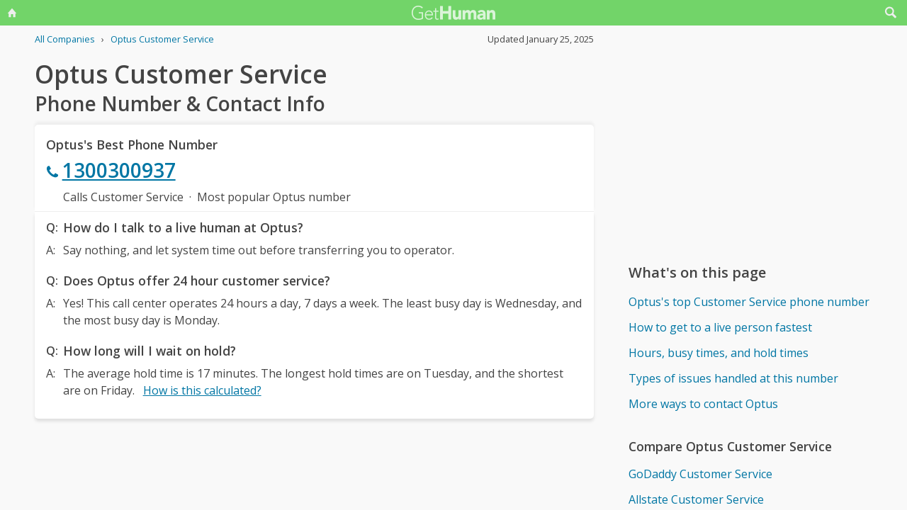

--- FILE ---
content_type: text/html; charset=utf-8
request_url: https://www.google.com/recaptcha/api2/aframe
body_size: 269
content:
<!DOCTYPE HTML><html><head><meta http-equiv="content-type" content="text/html; charset=UTF-8"></head><body><script nonce="wgfxOvlCxpBRbPqCEM0Ukg">/** Anti-fraud and anti-abuse applications only. See google.com/recaptcha */ try{var clients={'sodar':'https://pagead2.googlesyndication.com/pagead/sodar?'};window.addEventListener("message",function(a){try{if(a.source===window.parent){var b=JSON.parse(a.data);var c=clients[b['id']];if(c){var d=document.createElement('img');d.src=c+b['params']+'&rc='+(localStorage.getItem("rc::a")?sessionStorage.getItem("rc::b"):"");window.document.body.appendChild(d);sessionStorage.setItem("rc::e",parseInt(sessionStorage.getItem("rc::e")||0)+1);localStorage.setItem("rc::h",'1769399851566');}}}catch(b){}});window.parent.postMessage("_grecaptcha_ready", "*");}catch(b){}</script></body></html>